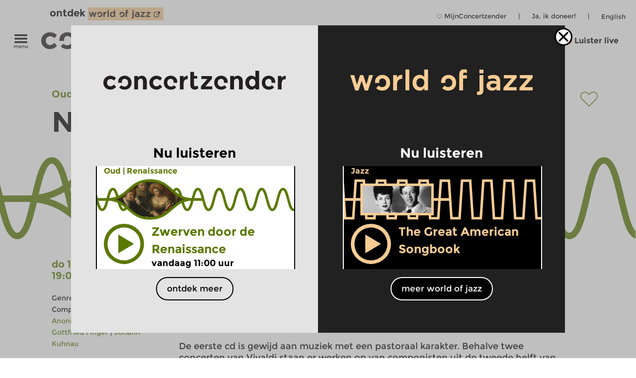

--- FILE ---
content_type: image/svg+xml
request_url: https://www.concertzender.nl/wp-content/plugins/program-guide/images/slider/2.4.4.6.svg
body_size: 213
content:
<svg id="Laag_1" data-name="Laag 1" xmlns="http://www.w3.org/2000/svg" viewBox="0 0 256 112"><defs><style>.cls-1{fill:none;stroke:#5b7802;stroke-miterlimit:10;stroke-width:6px;}</style></defs><title>CZ-basis-rond</title><path class="cls-1" d="M0,56C4,73.5,8,91,16,91S28,73.5,32,56s8-35,16-35S60,38.5,64,56"/><path class="cls-1" d="M-64,56c4,17.5,8,35,16,35s12-17.5,16-35,8-35,16-35S-4,38.5,0,56"/><path class="cls-1" d="M256,56c4,17.5,8,35,16,35s12-17.5,16-35,8-35,16-35,12,17.5,16,35"/><path class="cls-1" d="M192,56c4,17.5,8,35,16,35s12-17.5,16-35,8-35,16-35,12,17.5,16,35"/><path class="cls-1" d="M128,56c4,17.5,8,35,16,35s12-17.5,16-35,8-35,16-35,12,17.5,16,35"/><path class="cls-1" d="M64,56c4,17.5,8,35,16,35S92,73.5,96,56s8-35,16-35,12,17.5,16,35"/></svg>

--- FILE ---
content_type: image/svg+xml
request_url: https://www.concertzender.nl/wp-content/plugins/program-guide/images/slider/2.3.5.6.svg
body_size: 239
content:
<svg id="Laag_1" data-name="Laag 1" xmlns="http://www.w3.org/2000/svg" viewBox="0 0 256 112"><defs><style>.cls-1{fill:none;stroke:#5b7802;stroke-miterlimit:10;stroke-width:6px;}</style></defs><title>CZ-basis-rond</title><path class="cls-1" d="M0,56C3.2,68.5,6.4,81,12.8,81s9.6-12.5,12.8-25S32,31,38.4,31,48,43.5,51.2,56"/><path class="cls-1" d="M-51.2,56c3.2,12.5,6.4,25,12.8,25s9.6-12.5,12.8-25,6.4-25,12.8-25S-3.2,43.5,0,56"/><path class="cls-1" d="M256,56c3.2,12.5,6.4,25,12.8,25s9.6-12.5,12.8-25,6.4-25,12.8-25,9.6,12.5,12.8,25"/><path class="cls-1" d="M153.6,56c3.2,12.5,6.4,25,12.8,25s9.6-12.5,12.8-25,6.4-25,12.8-25,9.6,12.5,12.8,25"/><path class="cls-1" d="M204.8,56c3.2,12.5,6.4,25,12.8,25s9.6-12.5,12.8-25,6.4-25,12.8-25,9.6,12.5,12.8,25"/><path class="cls-1" d="M102.4,56c3.2,12.5,6.4,25,12.8,25s9.6-12.5,12.8-25,6.4-25,12.8-25,9.6,12.5,12.8,25"/><path class="cls-1" d="M51.2,56C54.4,68.5,57.6,81,64,81s9.6-12.5,12.8-25,6.4-25,12.8-25,9.6,12.5,12.8,25"/></svg>

--- FILE ---
content_type: image/svg+xml
request_url: https://www.concertzender.nl/wp-content/plugins/program-guide/images/slider/1.5.5.9.svg
body_size: 336
content:
<?xml version="1.0" encoding="utf-8"?>
<!-- Generator: Adobe Illustrator 20.0.0, SVG Export Plug-In . SVG Version: 6.00 Build 0)  -->
<svg version="1.1" id="Laag_1" xmlns="http://www.w3.org/2000/svg" xmlns:xlink="http://www.w3.org/1999/xlink" x="0px" y="0px"
	 viewBox="0 0 256 112" style="enable-background:new 0 0 256 112;" xml:space="preserve">
<style type="text/css">
	.st0{fill:none;stroke:#f8cc94;stroke-width:6;stroke-miterlimit:10;}
</style>
<polyline class="st0" points="-3,11 3,101 22.6,101 28.6,11 48.2,11 54.2,101 73.8,101 79.8,11 99.4,11 105.4,101 125,101 131,11 
	150.6,11 156.6,101 176.2,101 182.2,11 201.8,11 207.8,101 227.4,101 233.4,11 253,11 259,101 "/>
</svg>
